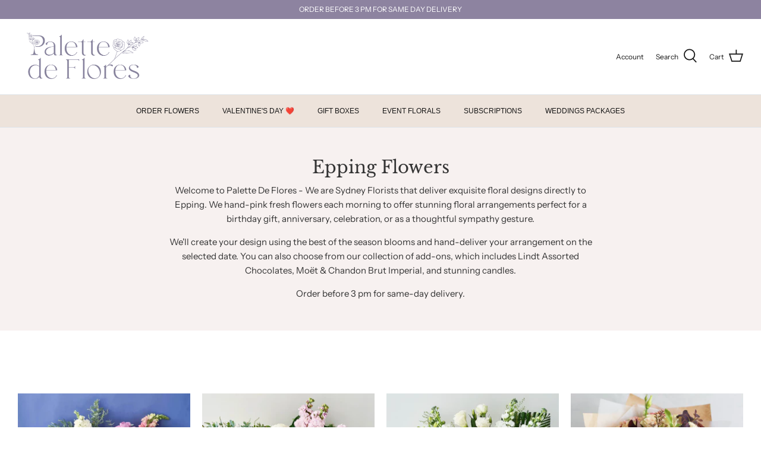

--- FILE ---
content_type: application/x-javascript
request_url: https://app.sealsubscriptions.com/shopify/public/status/shop/palette-de-flores.myshopify.com.js?1768441179
body_size: -296
content:
var sealsubscriptions_settings_updated='1766303623';